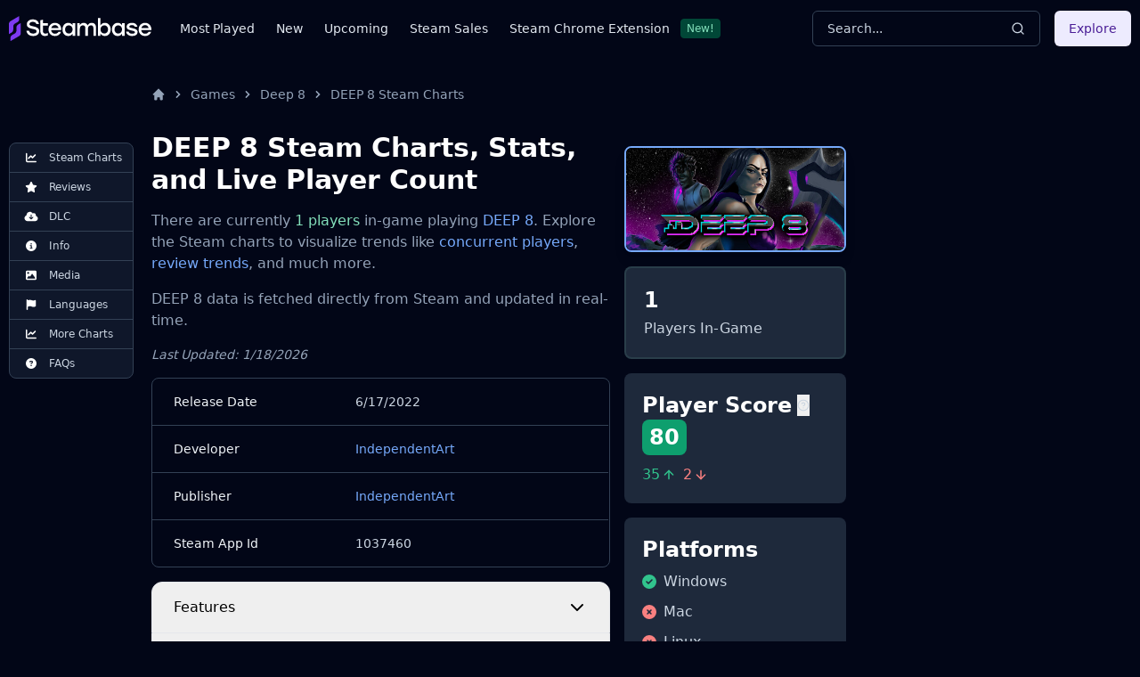

--- FILE ---
content_type: application/javascript
request_url: https://steambase.io/_astro/ConcurrentPlayersMonthlyBreakdownTable.A0BLuQaV.js
body_size: 75
content:
import{j as a}from"./jsx-runtime.CmXs-U30.js";import{c as s,D as l}from"./data-table.BAQLdGG4.js";import"./index.CEThVCg_.js";import"./react-icons.esm.BZIgKxR9.js";import"./utils.CTrTWl44.js";import"./index.CxOCE76-.js";const r=s(),i=[r.accessor("month",{id:"month",meta:{cellClass:"whitespace-nowrap"},header:()=>"Month",cell:e=>a.jsx(a.Fragment,{children:new Date(e.row.original.month).toLocaleString("default",{month:"long",year:"numeric",timeZone:"UTC"})})}),r.accessor("average",{id:"average",meta:{headerClass:"whitespace-nowrap text-right",cellClass:"text-right"},header:()=>"Average Players",cell:e=>`${e.row.original.average.toLocaleString()}`}),r.accessor("gain_loss",{id:"gain_loss",meta:{headerClass:"whitespace-nowrap text-right",cellClass:"text-right"},header:()=>"Gain / Loss",cell:e=>a.jsx("span",{className:e.row.original.gain_loss>0?"text-green-300":e.row.original.gain_loss<0?"text-red-500":"".trim(),children:`${e.row.original.gain_loss>0?"+":""}${e.row.original.gain_loss.toLocaleString()}`.trim()})}),r.accessor("gain_loss_percent",{id:"gain_loss_percent",meta:{headerClass:"whitespace-nowrap text-right",cellClass:"text-right"},header:()=>"Gain / Loss Percent",cell:e=>a.jsx("span",{className:e.row.original.gain_loss>0?"text-green-300":e.row.original.gain_loss<0?"text-red-500":"".trim(),children:e.row.original.gain_loss_percent?`${e.row.original.gain_loss_percent>0?"+":""}${e.row.original.gain_loss_percent?.toLocaleString()}%`.trim():"-"})}),r.accessor("peak_players",{id:"peak_players",meta:{headerClass:"whitespace-nowrap text-right",cellClass:"text-right"},header:()=>"Peak Players",cell:e=>a.jsx(a.Fragment,{children:e.row.original.peak_players.toLocaleString()})})];function n(e){return i.filter(t=>t.id&&e.includes(t.id))}const o=["month","average","gain_loss","gain_loss_percent","peak_players"];function w(e){const t=n(e?.columnIds??o);return a.jsx(l,{pageSize:e.pageSize,columns:t,data:e.items})}export{w as ConcurrentPlayersMonthlyBreakdownTable};


--- FILE ---
content_type: application/javascript
request_url: https://steambase.io/_astro/data-table.BAQLdGG4.js
body_size: 14980
content:
import{j as w}from"./jsx-runtime.CmXs-U30.js";import{r as M,R as se}from"./index.CEThVCg_.js";import{B as z,D as Me,b as Ve,c as Ie,d as ye}from"./react-icons.esm.BZIgKxR9.js";import{c as E}from"./utils.CTrTWl44.js";/**
   * table-core
   *
   * Copyright (c) TanStack
   *
   * This source code is licensed under the MIT license found in the
   * LICENSE.md file in the root directory of this source tree.
   *
   * @license MIT
   */function Dt(){return{accessor:(e,o)=>typeof e=="function"?{...o,accessorFn:e}:{...o,accessorKey:e},display:e=>e,group:e=>e}}function y(e,o){return typeof e=="function"?e(o):e}function $(e,o){return t=>{o.setState(n=>({...n,[e]:y(t,n[e])}))}}function T(e){return e instanceof Function}function De(e){return Array.isArray(e)&&e.every(o=>typeof o=="number")}function Ee(e,o){const t=[],n=i=>{i.forEach(r=>{t.push(r);const l=o(r);l!=null&&l.length&&n(l)})};return n(e),t}function S(e,o,t){let n=[],i;return r=>{let l;t.key&&t.debug&&(l=Date.now());const s=e(r);if(!(s.length!==n.length||s.some((d,p)=>n[p]!==d)))return i;n=s;let a;if(t.key&&t.debug&&(a=Date.now()),i=o(...s),t==null||t.onChange==null||t.onChange(i),t.key&&t.debug&&t!=null&&t.debug()){const d=Math.round((Date.now()-l)*100)/100,p=Math.round((Date.now()-a)*100)/100,c=p/16,g=(f,m)=>{for(f=String(f);f.length<m;)f=" "+f;return f};console.info(`%c⏱ ${g(p,5)} /${g(d,5)} ms`,`
            font-size: .6rem;
            font-weight: bold;
            color: hsl(${Math.max(0,Math.min(120-120*c,120))}deg 100% 31%);`,t?.key)}return i}}function C(e,o,t,n){return{debug:()=>{var i;return(i=e?.debugAll)!=null?i:e[o]},key:!1,onChange:n}}function He(e,o,t,n){const i=()=>{var l;return(l=r.getValue())!=null?l:e.options.renderFallbackValue},r={id:`${o.id}_${t.id}`,row:o,column:t,getValue:()=>o.getValue(n),renderValue:i,getContext:S(()=>[e,t,o,r],(l,s,u,a)=>({table:l,column:s,row:u,cell:a,getValue:a.getValue,renderValue:a.renderValue}),C(e.options,"debugCells"))};return e._features.forEach(l=>{l.createCell==null||l.createCell(r,t,o,e)},{}),r}function Ge(e,o,t,n){var i,r;const s={...e._getDefaultColumnDef(),...o},u=s.accessorKey;let a=(i=(r=s.id)!=null?r:u?typeof String.prototype.replaceAll=="function"?u.replaceAll(".","_"):u.replace(/\./g,"_"):void 0)!=null?i:typeof s.header=="string"?s.header:void 0,d;if(s.accessorFn?d=s.accessorFn:u&&(u.includes(".")?d=c=>{let g=c;for(const m of u.split(".")){var f;g=(f=g)==null?void 0:f[m]}return g}:d=c=>c[s.accessorKey]),!a)throw new Error;let p={id:`${String(a)}`,accessorFn:d,parent:n,depth:t,columnDef:s,columns:[],getFlatColumns:S(()=>[!0],()=>{var c;return[p,...(c=p.columns)==null?void 0:c.flatMap(g=>g.getFlatColumns())]},C(e.options,"debugColumns")),getLeafColumns:S(()=>[e._getOrderColumnsFn()],c=>{var g;if((g=p.columns)!=null&&g.length){let f=p.columns.flatMap(m=>m.getLeafColumns());return c(f)}return[p]},C(e.options,"debugColumns"))};for(const c of e._features)c.createColumn==null||c.createColumn(p,e);return p}const x="debugHeaders";function ue(e,o,t){var n;let r={id:(n=t.id)!=null?n:o.id,column:o,index:t.index,isPlaceholder:!!t.isPlaceholder,placeholderId:t.placeholderId,depth:t.depth,subHeaders:[],colSpan:0,rowSpan:0,headerGroup:null,getLeafHeaders:()=>{const l=[],s=u=>{u.subHeaders&&u.subHeaders.length&&u.subHeaders.map(s),l.push(u)};return s(r),l},getContext:()=>({table:e,header:r,column:o})};return e._features.forEach(l=>{l.createHeader==null||l.createHeader(r,e)}),r}const Ae={createTable:e=>{e.getHeaderGroups=S(()=>[e.getAllColumns(),e.getVisibleLeafColumns(),e.getState().columnPinning.left,e.getState().columnPinning.right],(o,t,n,i)=>{var r,l;const s=(r=n?.map(p=>t.find(c=>c.id===p)).filter(Boolean))!=null?r:[],u=(l=i?.map(p=>t.find(c=>c.id===p)).filter(Boolean))!=null?l:[],a=t.filter(p=>!(n!=null&&n.includes(p.id))&&!(i!=null&&i.includes(p.id)));return L(o,[...s,...a,...u],e)},C(e.options,x)),e.getCenterHeaderGroups=S(()=>[e.getAllColumns(),e.getVisibleLeafColumns(),e.getState().columnPinning.left,e.getState().columnPinning.right],(o,t,n,i)=>(t=t.filter(r=>!(n!=null&&n.includes(r.id))&&!(i!=null&&i.includes(r.id))),L(o,t,e,"center")),C(e.options,x)),e.getLeftHeaderGroups=S(()=>[e.getAllColumns(),e.getVisibleLeafColumns(),e.getState().columnPinning.left],(o,t,n)=>{var i;const r=(i=n?.map(l=>t.find(s=>s.id===l)).filter(Boolean))!=null?i:[];return L(o,r,e,"left")},C(e.options,x)),e.getRightHeaderGroups=S(()=>[e.getAllColumns(),e.getVisibleLeafColumns(),e.getState().columnPinning.right],(o,t,n)=>{var i;const r=(i=n?.map(l=>t.find(s=>s.id===l)).filter(Boolean))!=null?i:[];return L(o,r,e,"right")},C(e.options,x)),e.getFooterGroups=S(()=>[e.getHeaderGroups()],o=>[...o].reverse(),C(e.options,x)),e.getLeftFooterGroups=S(()=>[e.getLeftHeaderGroups()],o=>[...o].reverse(),C(e.options,x)),e.getCenterFooterGroups=S(()=>[e.getCenterHeaderGroups()],o=>[...o].reverse(),C(e.options,x)),e.getRightFooterGroups=S(()=>[e.getRightHeaderGroups()],o=>[...o].reverse(),C(e.options,x)),e.getFlatHeaders=S(()=>[e.getHeaderGroups()],o=>o.map(t=>t.headers).flat(),C(e.options,x)),e.getLeftFlatHeaders=S(()=>[e.getLeftHeaderGroups()],o=>o.map(t=>t.headers).flat(),C(e.options,x)),e.getCenterFlatHeaders=S(()=>[e.getCenterHeaderGroups()],o=>o.map(t=>t.headers).flat(),C(e.options,x)),e.getRightFlatHeaders=S(()=>[e.getRightHeaderGroups()],o=>o.map(t=>t.headers).flat(),C(e.options,x)),e.getCenterLeafHeaders=S(()=>[e.getCenterFlatHeaders()],o=>o.filter(t=>{var n;return!((n=t.subHeaders)!=null&&n.length)}),C(e.options,x)),e.getLeftLeafHeaders=S(()=>[e.getLeftFlatHeaders()],o=>o.filter(t=>{var n;return!((n=t.subHeaders)!=null&&n.length)}),C(e.options,x)),e.getRightLeafHeaders=S(()=>[e.getRightFlatHeaders()],o=>o.filter(t=>{var n;return!((n=t.subHeaders)!=null&&n.length)}),C(e.options,x)),e.getLeafHeaders=S(()=>[e.getLeftHeaderGroups(),e.getCenterHeaderGroups(),e.getRightHeaderGroups()],(o,t,n)=>{var i,r,l,s,u,a;return[...(i=(r=o[0])==null?void 0:r.headers)!=null?i:[],...(l=(s=t[0])==null?void 0:s.headers)!=null?l:[],...(u=(a=n[0])==null?void 0:a.headers)!=null?u:[]].map(d=>d.getLeafHeaders()).flat()},C(e.options,x))}};function L(e,o,t,n){var i,r;let l=0;const s=function(c,g){g===void 0&&(g=1),l=Math.max(l,g),c.filter(f=>f.getIsVisible()).forEach(f=>{var m;(m=f.columns)!=null&&m.length&&s(f.columns,g+1)},0)};s(e);let u=[];const a=(c,g)=>{const f={depth:g,id:[n,`${g}`].filter(Boolean).join("_"),headers:[]},m=[];c.forEach(h=>{const R=[...m].reverse()[0],v=h.column.depth===f.depth;let _,V=!1;if(v&&h.column.parent?_=h.column.parent:(_=h.column,V=!0),R&&R?.column===_)R.subHeaders.push(h);else{const F=ue(t,_,{id:[n,g,_.id,h?.id].filter(Boolean).join("_"),isPlaceholder:V,placeholderId:V?`${m.filter(H=>H.column===_).length}`:void 0,depth:g,index:m.length});F.subHeaders.push(h),m.push(F)}f.headers.push(h),h.headerGroup=f}),u.push(f),g>0&&a(m,g-1)},d=o.map((c,g)=>ue(t,c,{depth:l,index:g}));a(d,l-1),u.reverse();const p=c=>c.filter(f=>f.column.getIsVisible()).map(f=>{let m=0,h=0,R=[0];f.subHeaders&&f.subHeaders.length?(R=[],p(f.subHeaders).forEach(_=>{let{colSpan:V,rowSpan:F}=_;m+=V,R.push(F)})):m=1;const v=Math.min(...R);return h=h+v,f.colSpan=m,f.rowSpan=h,{colSpan:m,rowSpan:h}});return p((i=(r=u[0])==null?void 0:r.headers)!=null?i:[]),u}const ze=(e,o,t,n,i,r,l)=>{let s={id:o,index:n,original:t,depth:i,parentId:l,_valuesCache:{},_uniqueValuesCache:{},getValue:u=>{if(s._valuesCache.hasOwnProperty(u))return s._valuesCache[u];const a=e.getColumn(u);if(a!=null&&a.accessorFn)return s._valuesCache[u]=a.accessorFn(s.original,n),s._valuesCache[u]},getUniqueValues:u=>{if(s._uniqueValuesCache.hasOwnProperty(u))return s._uniqueValuesCache[u];const a=e.getColumn(u);if(a!=null&&a.accessorFn)return a.columnDef.getUniqueValues?(s._uniqueValuesCache[u]=a.columnDef.getUniqueValues(s.original,n),s._uniqueValuesCache[u]):(s._uniqueValuesCache[u]=[s.getValue(u)],s._uniqueValuesCache[u])},renderValue:u=>{var a;return(a=s.getValue(u))!=null?a:e.options.renderFallbackValue},subRows:[],getLeafRows:()=>Ee(s.subRows,u=>u.subRows),getParentRow:()=>s.parentId?e.getRow(s.parentId,!0):void 0,getParentRows:()=>{let u=[],a=s;for(;;){const d=a.getParentRow();if(!d)break;u.push(d),a=d}return u.reverse()},getAllCells:S(()=>[e.getAllLeafColumns()],u=>u.map(a=>He(e,s,a,a.id)),C(e.options,"debugRows")),_getAllCellsByColumnId:S(()=>[s.getAllCells()],u=>u.reduce((a,d)=>(a[d.column.id]=d,a),{}),C(e.options,"debugRows"))};for(let u=0;u<e._features.length;u++){const a=e._features[u];a==null||a.createRow==null||a.createRow(s,e)}return s},Le={createColumn:(e,o)=>{e._getFacetedRowModel=o.options.getFacetedRowModel&&o.options.getFacetedRowModel(o,e.id),e.getFacetedRowModel=()=>e._getFacetedRowModel?e._getFacetedRowModel():o.getPreFilteredRowModel(),e._getFacetedUniqueValues=o.options.getFacetedUniqueValues&&o.options.getFacetedUniqueValues(o,e.id),e.getFacetedUniqueValues=()=>e._getFacetedUniqueValues?e._getFacetedUniqueValues():new Map,e._getFacetedMinMaxValues=o.options.getFacetedMinMaxValues&&o.options.getFacetedMinMaxValues(o,e.id),e.getFacetedMinMaxValues=()=>{if(e._getFacetedMinMaxValues)return e._getFacetedMinMaxValues()}}},ce=(e,o,t)=>{var n,i;const r=t==null||(n=t.toString())==null?void 0:n.toLowerCase();return!!(!((i=e.getValue(o))==null||(i=i.toString())==null||(i=i.toLowerCase())==null)&&i.includes(r))};ce.autoRemove=e=>P(e);const fe=(e,o,t)=>{var n;return!!(!((n=e.getValue(o))==null||(n=n.toString())==null)&&n.includes(t))};fe.autoRemove=e=>P(e);const pe=(e,o,t)=>{var n;return((n=e.getValue(o))==null||(n=n.toString())==null?void 0:n.toLowerCase())===t?.toLowerCase()};pe.autoRemove=e=>P(e);const me=(e,o,t)=>{var n;return(n=e.getValue(o))==null?void 0:n.includes(t)};me.autoRemove=e=>P(e)||!(e!=null&&e.length);const Se=(e,o,t)=>!t.some(n=>{var i;return!((i=e.getValue(o))!=null&&i.includes(n))});Se.autoRemove=e=>P(e)||!(e!=null&&e.length);const Ce=(e,o,t)=>t.some(n=>{var i;return(i=e.getValue(o))==null?void 0:i.includes(n)});Ce.autoRemove=e=>P(e)||!(e!=null&&e.length);const Re=(e,o,t)=>e.getValue(o)===t;Re.autoRemove=e=>P(e);const we=(e,o,t)=>e.getValue(o)==t;we.autoRemove=e=>P(e);const te=(e,o,t)=>{let[n,i]=t;const r=e.getValue(o);return r>=n&&r<=i};te.resolveFilterValue=e=>{let[o,t]=e,n=typeof o!="number"?parseFloat(o):o,i=typeof t!="number"?parseFloat(t):t,r=o===null||Number.isNaN(n)?-1/0:n,l=t===null||Number.isNaN(i)?1/0:i;if(r>l){const s=r;r=l,l=s}return[r,l]};te.autoRemove=e=>P(e)||P(e[0])&&P(e[1]);const I={includesString:ce,includesStringSensitive:fe,equalsString:pe,arrIncludes:me,arrIncludesAll:Se,arrIncludesSome:Ce,equals:Re,weakEquals:we,inNumberRange:te};function P(e){return e==null||e===""}const Oe={getDefaultColumnDef:()=>({filterFn:"auto"}),getInitialState:e=>({columnFilters:[],...e}),getDefaultOptions:e=>({onColumnFiltersChange:$("columnFilters",e),filterFromLeafRows:!1,maxLeafRowFilterDepth:100}),createColumn:(e,o)=>{e.getAutoFilterFn=()=>{const t=o.getCoreRowModel().flatRows[0],n=t?.getValue(e.id);return typeof n=="string"?I.includesString:typeof n=="number"?I.inNumberRange:typeof n=="boolean"||n!==null&&typeof n=="object"?I.equals:Array.isArray(n)?I.arrIncludes:I.weakEquals},e.getFilterFn=()=>{var t,n;return T(e.columnDef.filterFn)?e.columnDef.filterFn:e.columnDef.filterFn==="auto"?e.getAutoFilterFn():(t=(n=o.options.filterFns)==null?void 0:n[e.columnDef.filterFn])!=null?t:I[e.columnDef.filterFn]},e.getCanFilter=()=>{var t,n,i;return((t=e.columnDef.enableColumnFilter)!=null?t:!0)&&((n=o.options.enableColumnFilters)!=null?n:!0)&&((i=o.options.enableFilters)!=null?i:!0)&&!!e.accessorFn},e.getIsFiltered=()=>e.getFilterIndex()>-1,e.getFilterValue=()=>{var t;return(t=o.getState().columnFilters)==null||(t=t.find(n=>n.id===e.id))==null?void 0:t.value},e.getFilterIndex=()=>{var t,n;return(t=(n=o.getState().columnFilters)==null?void 0:n.findIndex(i=>i.id===e.id))!=null?t:-1},e.setFilterValue=t=>{o.setColumnFilters(n=>{const i=e.getFilterFn(),r=n?.find(d=>d.id===e.id),l=y(t,r?r.value:void 0);if(ae(i,l,e)){var s;return(s=n?.filter(d=>d.id!==e.id))!=null?s:[]}const u={id:e.id,value:l};if(r){var a;return(a=n?.map(d=>d.id===e.id?u:d))!=null?a:[]}return n!=null&&n.length?[...n,u]:[u]})}},createRow:(e,o)=>{e.columnFilters={},e.columnFiltersMeta={}},createTable:e=>{e.setColumnFilters=o=>{const t=e.getAllLeafColumns(),n=i=>{var r;return(r=y(o,i))==null?void 0:r.filter(l=>{const s=t.find(u=>u.id===l.id);if(s){const u=s.getFilterFn();if(ae(u,l.value,s))return!1}return!0})};e.options.onColumnFiltersChange==null||e.options.onColumnFiltersChange(n)},e.resetColumnFilters=o=>{var t,n;e.setColumnFilters(o?[]:(t=(n=e.initialState)==null?void 0:n.columnFilters)!=null?t:[])},e.getPreFilteredRowModel=()=>e.getCoreRowModel(),e.getFilteredRowModel=()=>(!e._getFilteredRowModel&&e.options.getFilteredRowModel&&(e._getFilteredRowModel=e.options.getFilteredRowModel(e)),e.options.manualFiltering||!e._getFilteredRowModel?e.getPreFilteredRowModel():e._getFilteredRowModel())}};function ae(e,o,t){return(e&&e.autoRemove?e.autoRemove(o,t):!1)||typeof o>"u"||typeof o=="string"&&!o}const Ne=(e,o,t)=>t.reduce((n,i)=>{const r=i.getValue(e);return n+(typeof r=="number"?r:0)},0),je=(e,o,t)=>{let n;return t.forEach(i=>{const r=i.getValue(e);r!=null&&(n>r||n===void 0&&r>=r)&&(n=r)}),n},Te=(e,o,t)=>{let n;return t.forEach(i=>{const r=i.getValue(e);r!=null&&(n<r||n===void 0&&r>=r)&&(n=r)}),n},Be=(e,o,t)=>{let n,i;return t.forEach(r=>{const l=r.getValue(e);l!=null&&(n===void 0?l>=l&&(n=i=l):(n>l&&(n=l),i<l&&(i=l)))}),[n,i]},ke=(e,o)=>{let t=0,n=0;if(o.forEach(i=>{let r=i.getValue(e);r!=null&&(r=+r)>=r&&(++t,n+=r)}),t)return n/t},qe=(e,o)=>{if(!o.length)return;const t=o.map(r=>r.getValue(e));if(!De(t))return;if(t.length===1)return t[0];const n=Math.floor(t.length/2),i=t.sort((r,l)=>r-l);return t.length%2!==0?i[n]:(i[n-1]+i[n])/2},Ue=(e,o)=>Array.from(new Set(o.map(t=>t.getValue(e))).values()),Xe=(e,o)=>new Set(o.map(t=>t.getValue(e))).size,Ke=(e,o)=>o.length,B={sum:Ne,min:je,max:Te,extent:Be,mean:ke,median:qe,unique:Ue,uniqueCount:Xe,count:Ke},Je={getDefaultColumnDef:()=>({aggregatedCell:e=>{var o,t;return(o=(t=e.getValue())==null||t.toString==null?void 0:t.toString())!=null?o:null},aggregationFn:"auto"}),getInitialState:e=>({grouping:[],...e}),getDefaultOptions:e=>({onGroupingChange:$("grouping",e),groupedColumnMode:"reorder"}),createColumn:(e,o)=>{e.toggleGrouping=()=>{o.setGrouping(t=>t!=null&&t.includes(e.id)?t.filter(n=>n!==e.id):[...t??[],e.id])},e.getCanGroup=()=>{var t,n;return((t=e.columnDef.enableGrouping)!=null?t:!0)&&((n=o.options.enableGrouping)!=null?n:!0)&&(!!e.accessorFn||!!e.columnDef.getGroupingValue)},e.getIsGrouped=()=>{var t;return(t=o.getState().grouping)==null?void 0:t.includes(e.id)},e.getGroupedIndex=()=>{var t;return(t=o.getState().grouping)==null?void 0:t.indexOf(e.id)},e.getToggleGroupingHandler=()=>{const t=e.getCanGroup();return()=>{t&&e.toggleGrouping()}},e.getAutoAggregationFn=()=>{const t=o.getCoreRowModel().flatRows[0],n=t?.getValue(e.id);if(typeof n=="number")return B.sum;if(Object.prototype.toString.call(n)==="[object Date]")return B.extent},e.getAggregationFn=()=>{var t,n;if(!e)throw new Error;return T(e.columnDef.aggregationFn)?e.columnDef.aggregationFn:e.columnDef.aggregationFn==="auto"?e.getAutoAggregationFn():(t=(n=o.options.aggregationFns)==null?void 0:n[e.columnDef.aggregationFn])!=null?t:B[e.columnDef.aggregationFn]}},createTable:e=>{e.setGrouping=o=>e.options.onGroupingChange==null?void 0:e.options.onGroupingChange(o),e.resetGrouping=o=>{var t,n;e.setGrouping(o?[]:(t=(n=e.initialState)==null?void 0:n.grouping)!=null?t:[])},e.getPreGroupedRowModel=()=>e.getFilteredRowModel(),e.getGroupedRowModel=()=>(!e._getGroupedRowModel&&e.options.getGroupedRowModel&&(e._getGroupedRowModel=e.options.getGroupedRowModel(e)),e.options.manualGrouping||!e._getGroupedRowModel?e.getPreGroupedRowModel():e._getGroupedRowModel())},createRow:(e,o)=>{e.getIsGrouped=()=>!!e.groupingColumnId,e.getGroupingValue=t=>{if(e._groupingValuesCache.hasOwnProperty(t))return e._groupingValuesCache[t];const n=o.getColumn(t);return n!=null&&n.columnDef.getGroupingValue?(e._groupingValuesCache[t]=n.columnDef.getGroupingValue(e.original),e._groupingValuesCache[t]):e.getValue(t)},e._groupingValuesCache={}},createCell:(e,o,t,n)=>{e.getIsGrouped=()=>o.getIsGrouped()&&o.id===t.groupingColumnId,e.getIsPlaceholder=()=>!e.getIsGrouped()&&o.getIsGrouped(),e.getIsAggregated=()=>{var i;return!e.getIsGrouped()&&!e.getIsPlaceholder()&&!!((i=t.subRows)!=null&&i.length)}}};function Qe(e,o,t){if(!(o!=null&&o.length)||!t)return e;const n=e.filter(r=>!o.includes(r.id));return t==="remove"?n:[...o.map(r=>e.find(l=>l.id===r)).filter(Boolean),...n]}const We={getInitialState:e=>({columnOrder:[],...e}),getDefaultOptions:e=>({onColumnOrderChange:$("columnOrder",e)}),createColumn:(e,o)=>{e.getIndex=S(t=>[A(o,t)],t=>t.findIndex(n=>n.id===e.id),C(o.options,"debugColumns")),e.getIsFirstColumn=t=>{var n;return((n=A(o,t)[0])==null?void 0:n.id)===e.id},e.getIsLastColumn=t=>{var n;const i=A(o,t);return((n=i[i.length-1])==null?void 0:n.id)===e.id}},createTable:e=>{e.setColumnOrder=o=>e.options.onColumnOrderChange==null?void 0:e.options.onColumnOrderChange(o),e.resetColumnOrder=o=>{var t;e.setColumnOrder(o?[]:(t=e.initialState.columnOrder)!=null?t:[])},e._getOrderColumnsFn=S(()=>[e.getState().columnOrder,e.getState().grouping,e.options.groupedColumnMode],(o,t,n)=>i=>{let r=[];if(!(o!=null&&o.length))r=i;else{const l=[...o],s=[...i];for(;s.length&&l.length;){const u=l.shift(),a=s.findIndex(d=>d.id===u);a>-1&&r.push(s.splice(a,1)[0])}r=[...r,...s]}return Qe(r,t,n)},C(e.options,"debugTable"))}},k=()=>({left:[],right:[]}),Ye={getInitialState:e=>({columnPinning:k(),...e}),getDefaultOptions:e=>({onColumnPinningChange:$("columnPinning",e)}),createColumn:(e,o)=>{e.pin=t=>{const n=e.getLeafColumns().map(i=>i.id).filter(Boolean);o.setColumnPinning(i=>{var r,l;if(t==="right"){var s,u;return{left:((s=i?.left)!=null?s:[]).filter(p=>!(n!=null&&n.includes(p))),right:[...((u=i?.right)!=null?u:[]).filter(p=>!(n!=null&&n.includes(p))),...n]}}if(t==="left"){var a,d;return{left:[...((a=i?.left)!=null?a:[]).filter(p=>!(n!=null&&n.includes(p))),...n],right:((d=i?.right)!=null?d:[]).filter(p=>!(n!=null&&n.includes(p)))}}return{left:((r=i?.left)!=null?r:[]).filter(p=>!(n!=null&&n.includes(p))),right:((l=i?.right)!=null?l:[]).filter(p=>!(n!=null&&n.includes(p)))}})},e.getCanPin=()=>e.getLeafColumns().some(n=>{var i,r,l;return((i=n.columnDef.enablePinning)!=null?i:!0)&&((r=(l=o.options.enableColumnPinning)!=null?l:o.options.enablePinning)!=null?r:!0)}),e.getIsPinned=()=>{const t=e.getLeafColumns().map(s=>s.id),{left:n,right:i}=o.getState().columnPinning,r=t.some(s=>n?.includes(s)),l=t.some(s=>i?.includes(s));return r?"left":l?"right":!1},e.getPinnedIndex=()=>{var t,n;const i=e.getIsPinned();return i?(t=(n=o.getState().columnPinning)==null||(n=n[i])==null?void 0:n.indexOf(e.id))!=null?t:-1:0}},createRow:(e,o)=>{e.getCenterVisibleCells=S(()=>[e._getAllVisibleCells(),o.getState().columnPinning.left,o.getState().columnPinning.right],(t,n,i)=>{const r=[...n??[],...i??[]];return t.filter(l=>!r.includes(l.column.id))},C(o.options,"debugRows")),e.getLeftVisibleCells=S(()=>[e._getAllVisibleCells(),o.getState().columnPinning.left],(t,n)=>(n??[]).map(r=>t.find(l=>l.column.id===r)).filter(Boolean).map(r=>({...r,position:"left"})),C(o.options,"debugRows")),e.getRightVisibleCells=S(()=>[e._getAllVisibleCells(),o.getState().columnPinning.right],(t,n)=>(n??[]).map(r=>t.find(l=>l.column.id===r)).filter(Boolean).map(r=>({...r,position:"right"})),C(o.options,"debugRows"))},createTable:e=>{e.setColumnPinning=o=>e.options.onColumnPinningChange==null?void 0:e.options.onColumnPinningChange(o),e.resetColumnPinning=o=>{var t,n;return e.setColumnPinning(o?k():(t=(n=e.initialState)==null?void 0:n.columnPinning)!=null?t:k())},e.getIsSomeColumnsPinned=o=>{var t;const n=e.getState().columnPinning;if(!o){var i,r;return!!((i=n.left)!=null&&i.length||(r=n.right)!=null&&r.length)}return!!((t=n[o])!=null&&t.length)},e.getLeftLeafColumns=S(()=>[e.getAllLeafColumns(),e.getState().columnPinning.left],(o,t)=>(t??[]).map(n=>o.find(i=>i.id===n)).filter(Boolean),C(e.options,"debugColumns")),e.getRightLeafColumns=S(()=>[e.getAllLeafColumns(),e.getState().columnPinning.right],(o,t)=>(t??[]).map(n=>o.find(i=>i.id===n)).filter(Boolean),C(e.options,"debugColumns")),e.getCenterLeafColumns=S(()=>[e.getAllLeafColumns(),e.getState().columnPinning.left,e.getState().columnPinning.right],(o,t,n)=>{const i=[...t??[],...n??[]];return o.filter(r=>!i.includes(r.id))},C(e.options,"debugColumns"))}},O={size:150,minSize:20,maxSize:Number.MAX_SAFE_INTEGER},q=()=>({startOffset:null,startSize:null,deltaOffset:null,deltaPercentage:null,isResizingColumn:!1,columnSizingStart:[]}),Ze={getDefaultColumnDef:()=>O,getInitialState:e=>({columnSizing:{},columnSizingInfo:q(),...e}),getDefaultOptions:e=>({columnResizeMode:"onEnd",columnResizeDirection:"ltr",onColumnSizingChange:$("columnSizing",e),onColumnSizingInfoChange:$("columnSizingInfo",e)}),createColumn:(e,o)=>{e.getSize=()=>{var t,n,i;const r=o.getState().columnSizing[e.id];return Math.min(Math.max((t=e.columnDef.minSize)!=null?t:O.minSize,(n=r??e.columnDef.size)!=null?n:O.size),(i=e.columnDef.maxSize)!=null?i:O.maxSize)},e.getStart=S(t=>[t,A(o,t),o.getState().columnSizing],(t,n)=>n.slice(0,e.getIndex(t)).reduce((i,r)=>i+r.getSize(),0),C(o.options,"debugColumns")),e.getAfter=S(t=>[t,A(o,t),o.getState().columnSizing],(t,n)=>n.slice(e.getIndex(t)+1).reduce((i,r)=>i+r.getSize(),0),C(o.options,"debugColumns")),e.resetSize=()=>{o.setColumnSizing(t=>{let{[e.id]:n,...i}=t;return i})},e.getCanResize=()=>{var t,n;return((t=e.columnDef.enableResizing)!=null?t:!0)&&((n=o.options.enableColumnResizing)!=null?n:!0)},e.getIsResizing=()=>o.getState().columnSizingInfo.isResizingColumn===e.id},createHeader:(e,o)=>{e.getSize=()=>{let t=0;const n=i=>{if(i.subHeaders.length)i.subHeaders.forEach(n);else{var r;t+=(r=i.column.getSize())!=null?r:0}};return n(e),t},e.getStart=()=>{if(e.index>0){const t=e.headerGroup.headers[e.index-1];return t.getStart()+t.getSize()}return 0},e.getResizeHandler=t=>{const n=o.getColumn(e.column.id),i=n?.getCanResize();return r=>{if(!n||!i||(r.persist==null||r.persist(),U(r)&&r.touches&&r.touches.length>1))return;const l=e.getSize(),s=e?e.getLeafHeaders().map(R=>[R.column.id,R.column.getSize()]):[[n.id,n.getSize()]],u=U(r)?Math.round(r.touches[0].clientX):r.clientX,a={},d=(R,v)=>{typeof v=="number"&&(o.setColumnSizingInfo(_=>{var V,F;const H=o.options.columnResizeDirection==="rtl"?-1:1,ie=(v-((V=_?.startOffset)!=null?V:0))*H,re=Math.max(ie/((F=_?.startSize)!=null?F:0),-.999999);return _.columnSizingStart.forEach($e=>{let[Pe,le]=$e;a[Pe]=Math.round(Math.max(le+le*re,0)*100)/100}),{..._,deltaOffset:ie,deltaPercentage:re}}),(o.options.columnResizeMode==="onChange"||R==="end")&&o.setColumnSizing(_=>({..._,...a})))},p=R=>d("move",R),c=R=>{d("end",R),o.setColumnSizingInfo(v=>({...v,isResizingColumn:!1,startOffset:null,startSize:null,deltaOffset:null,deltaPercentage:null,columnSizingStart:[]}))},g=t||typeof document<"u"?document:null,f={moveHandler:R=>p(R.clientX),upHandler:R=>{g?.removeEventListener("mousemove",f.moveHandler),g?.removeEventListener("mouseup",f.upHandler),c(R.clientX)}},m={moveHandler:R=>(R.cancelable&&(R.preventDefault(),R.stopPropagation()),p(R.touches[0].clientX),!1),upHandler:R=>{var v;g?.removeEventListener("touchmove",m.moveHandler),g?.removeEventListener("touchend",m.upHandler),R.cancelable&&(R.preventDefault(),R.stopPropagation()),c((v=R.touches[0])==null?void 0:v.clientX)}},h=be()?{passive:!1}:!1;U(r)?(g?.addEventListener("touchmove",m.moveHandler,h),g?.addEventListener("touchend",m.upHandler,h)):(g?.addEventListener("mousemove",f.moveHandler,h),g?.addEventListener("mouseup",f.upHandler,h)),o.setColumnSizingInfo(R=>({...R,startOffset:u,startSize:l,deltaOffset:0,deltaPercentage:0,columnSizingStart:s,isResizingColumn:n.id}))}}},createTable:e=>{e.setColumnSizing=o=>e.options.onColumnSizingChange==null?void 0:e.options.onColumnSizingChange(o),e.setColumnSizingInfo=o=>e.options.onColumnSizingInfoChange==null?void 0:e.options.onColumnSizingInfoChange(o),e.resetColumnSizing=o=>{var t;e.setColumnSizing(o?{}:(t=e.initialState.columnSizing)!=null?t:{})},e.resetHeaderSizeInfo=o=>{var t;e.setColumnSizingInfo(o?q():(t=e.initialState.columnSizingInfo)!=null?t:q())},e.getTotalSize=()=>{var o,t;return(o=(t=e.getHeaderGroups()[0])==null?void 0:t.headers.reduce((n,i)=>n+i.getSize(),0))!=null?o:0},e.getLeftTotalSize=()=>{var o,t;return(o=(t=e.getLeftHeaderGroups()[0])==null?void 0:t.headers.reduce((n,i)=>n+i.getSize(),0))!=null?o:0},e.getCenterTotalSize=()=>{var o,t;return(o=(t=e.getCenterHeaderGroups()[0])==null?void 0:t.headers.reduce((n,i)=>n+i.getSize(),0))!=null?o:0},e.getRightTotalSize=()=>{var o,t;return(o=(t=e.getRightHeaderGroups()[0])==null?void 0:t.headers.reduce((n,i)=>n+i.getSize(),0))!=null?o:0}}};let N=null;function be(){if(typeof N=="boolean")return N;let e=!1;try{const o={get passive(){return e=!0,!1}},t=()=>{};window.addEventListener("test",t,o),window.removeEventListener("test",t)}catch{e=!1}return N=e,N}function U(e){return e.type==="touchstart"}const et={getInitialState:e=>({columnVisibility:{},...e}),getDefaultOptions:e=>({onColumnVisibilityChange:$("columnVisibility",e)}),createColumn:(e,o)=>{e.toggleVisibility=t=>{e.getCanHide()&&o.setColumnVisibility(n=>({...n,[e.id]:t??!e.getIsVisible()}))},e.getIsVisible=()=>{var t,n;const i=e.columns;return(t=i.length?i.some(r=>r.getIsVisible()):(n=o.getState().columnVisibility)==null?void 0:n[e.id])!=null?t:!0},e.getCanHide=()=>{var t,n;return((t=e.columnDef.enableHiding)!=null?t:!0)&&((n=o.options.enableHiding)!=null?n:!0)},e.getToggleVisibilityHandler=()=>t=>{e.toggleVisibility==null||e.toggleVisibility(t.target.checked)}},createRow:(e,o)=>{e._getAllVisibleCells=S(()=>[e.getAllCells(),o.getState().columnVisibility],t=>t.filter(n=>n.column.getIsVisible()),C(o.options,"debugRows")),e.getVisibleCells=S(()=>[e.getLeftVisibleCells(),e.getCenterVisibleCells(),e.getRightVisibleCells()],(t,n,i)=>[...t,...n,...i],C(o.options,"debugRows"))},createTable:e=>{const o=(t,n)=>S(()=>[n(),n().filter(i=>i.getIsVisible()).map(i=>i.id).join("_")],i=>i.filter(r=>r.getIsVisible==null?void 0:r.getIsVisible()),C(e.options,"debugColumns"));e.getVisibleFlatColumns=o("getVisibleFlatColumns",()=>e.getAllFlatColumns()),e.getVisibleLeafColumns=o("getVisibleLeafColumns",()=>e.getAllLeafColumns()),e.getLeftVisibleLeafColumns=o("getLeftVisibleLeafColumns",()=>e.getLeftLeafColumns()),e.getRightVisibleLeafColumns=o("getRightVisibleLeafColumns",()=>e.getRightLeafColumns()),e.getCenterVisibleLeafColumns=o("getCenterVisibleLeafColumns",()=>e.getCenterLeafColumns()),e.setColumnVisibility=t=>e.options.onColumnVisibilityChange==null?void 0:e.options.onColumnVisibilityChange(t),e.resetColumnVisibility=t=>{var n;e.setColumnVisibility(t?{}:(n=e.initialState.columnVisibility)!=null?n:{})},e.toggleAllColumnsVisible=t=>{var n;t=(n=t)!=null?n:!e.getIsAllColumnsVisible(),e.setColumnVisibility(e.getAllLeafColumns().reduce((i,r)=>({...i,[r.id]:t||!(r.getCanHide!=null&&r.getCanHide())}),{}))},e.getIsAllColumnsVisible=()=>!e.getAllLeafColumns().some(t=>!(t.getIsVisible!=null&&t.getIsVisible())),e.getIsSomeColumnsVisible=()=>e.getAllLeafColumns().some(t=>t.getIsVisible==null?void 0:t.getIsVisible()),e.getToggleAllColumnsVisibilityHandler=()=>t=>{var n;e.toggleAllColumnsVisible((n=t.target)==null?void 0:n.checked)}}};function A(e,o){return o?o==="center"?e.getCenterVisibleLeafColumns():o==="left"?e.getLeftVisibleLeafColumns():e.getRightVisibleLeafColumns():e.getVisibleLeafColumns()}const tt={createTable:e=>{e._getGlobalFacetedRowModel=e.options.getFacetedRowModel&&e.options.getFacetedRowModel(e,"__global__"),e.getGlobalFacetedRowModel=()=>e.options.manualFiltering||!e._getGlobalFacetedRowModel?e.getPreFilteredRowModel():e._getGlobalFacetedRowModel(),e._getGlobalFacetedUniqueValues=e.options.getFacetedUniqueValues&&e.options.getFacetedUniqueValues(e,"__global__"),e.getGlobalFacetedUniqueValues=()=>e._getGlobalFacetedUniqueValues?e._getGlobalFacetedUniqueValues():new Map,e._getGlobalFacetedMinMaxValues=e.options.getFacetedMinMaxValues&&e.options.getFacetedMinMaxValues(e,"__global__"),e.getGlobalFacetedMinMaxValues=()=>{if(e._getGlobalFacetedMinMaxValues)return e._getGlobalFacetedMinMaxValues()}}},nt={getInitialState:e=>({globalFilter:void 0,...e}),getDefaultOptions:e=>({onGlobalFilterChange:$("globalFilter",e),globalFilterFn:"auto",getColumnCanGlobalFilter:o=>{var t;const n=(t=e.getCoreRowModel().flatRows[0])==null||(t=t._getAllCellsByColumnId()[o.id])==null?void 0:t.getValue();return typeof n=="string"||typeof n=="number"}}),createColumn:(e,o)=>{e.getCanGlobalFilter=()=>{var t,n,i,r;return((t=e.columnDef.enableGlobalFilter)!=null?t:!0)&&((n=o.options.enableGlobalFilter)!=null?n:!0)&&((i=o.options.enableFilters)!=null?i:!0)&&((r=o.options.getColumnCanGlobalFilter==null?void 0:o.options.getColumnCanGlobalFilter(e))!=null?r:!0)&&!!e.accessorFn}},createTable:e=>{e.getGlobalAutoFilterFn=()=>I.includesString,e.getGlobalFilterFn=()=>{var o,t;const{globalFilterFn:n}=e.options;return T(n)?n:n==="auto"?e.getGlobalAutoFilterFn():(o=(t=e.options.filterFns)==null?void 0:t[n])!=null?o:I[n]},e.setGlobalFilter=o=>{e.options.onGlobalFilterChange==null||e.options.onGlobalFilterChange(o)},e.resetGlobalFilter=o=>{e.setGlobalFilter(o?void 0:e.initialState.globalFilter)}}},ot={getInitialState:e=>({expanded:{},...e}),getDefaultOptions:e=>({onExpandedChange:$("expanded",e),paginateExpandedRows:!0}),createTable:e=>{let o=!1,t=!1;e._autoResetExpanded=()=>{var n,i;if(!o){e._queue(()=>{o=!0});return}if((n=(i=e.options.autoResetAll)!=null?i:e.options.autoResetExpanded)!=null?n:!e.options.manualExpanding){if(t)return;t=!0,e._queue(()=>{e.resetExpanded(),t=!1})}},e.setExpanded=n=>e.options.onExpandedChange==null?void 0:e.options.onExpandedChange(n),e.toggleAllRowsExpanded=n=>{n??!e.getIsAllRowsExpanded()?e.setExpanded(!0):e.setExpanded({})},e.resetExpanded=n=>{var i,r;e.setExpanded(n?{}:(i=(r=e.initialState)==null?void 0:r.expanded)!=null?i:{})},e.getCanSomeRowsExpand=()=>e.getPrePaginationRowModel().flatRows.some(n=>n.getCanExpand()),e.getToggleAllRowsExpandedHandler=()=>n=>{n.persist==null||n.persist(),e.toggleAllRowsExpanded()},e.getIsSomeRowsExpanded=()=>{const n=e.getState().expanded;return n===!0||Object.values(n).some(Boolean)},e.getIsAllRowsExpanded=()=>{const n=e.getState().expanded;return typeof n=="boolean"?n===!0:!(!Object.keys(n).length||e.getRowModel().flatRows.some(i=>!i.getIsExpanded()))},e.getExpandedDepth=()=>{let n=0;return(e.getState().expanded===!0?Object.keys(e.getRowModel().rowsById):Object.keys(e.getState().expanded)).forEach(r=>{const l=r.split(".");n=Math.max(n,l.length)}),n},e.getPreExpandedRowModel=()=>e.getSortedRowModel(),e.getExpandedRowModel=()=>(!e._getExpandedRowModel&&e.options.getExpandedRowModel&&(e._getExpandedRowModel=e.options.getExpandedRowModel(e)),e.options.manualExpanding||!e._getExpandedRowModel?e.getPreExpandedRowModel():e._getExpandedRowModel())},createRow:(e,o)=>{e.toggleExpanded=t=>{o.setExpanded(n=>{var i;const r=n===!0?!0:!!(n!=null&&n[e.id]);let l={};if(n===!0?Object.keys(o.getRowModel().rowsById).forEach(s=>{l[s]=!0}):l=n,t=(i=t)!=null?i:!r,!r&&t)return{...l,[e.id]:!0};if(r&&!t){const{[e.id]:s,...u}=l;return u}return n})},e.getIsExpanded=()=>{var t;const n=o.getState().expanded;return!!((t=o.options.getIsRowExpanded==null?void 0:o.options.getIsRowExpanded(e))!=null?t:n===!0||n?.[e.id])},e.getCanExpand=()=>{var t,n,i;return(t=o.options.getRowCanExpand==null?void 0:o.options.getRowCanExpand(e))!=null?t:((n=o.options.enableExpanding)!=null?n:!0)&&!!((i=e.subRows)!=null&&i.length)},e.getIsAllParentsExpanded=()=>{let t=!0,n=e;for(;t&&n.parentId;)n=o.getRow(n.parentId,!0),t=n.getIsExpanded();return t},e.getToggleExpandedHandler=()=>{const t=e.getCanExpand();return()=>{t&&e.toggleExpanded()}}}},Q=0,W=10,X=()=>({pageIndex:Q,pageSize:W}),it={getInitialState:e=>({...e,pagination:{...X(),...e?.pagination}}),getDefaultOptions:e=>({onPaginationChange:$("pagination",e)}),createTable:e=>{let o=!1,t=!1;e._autoResetPageIndex=()=>{var n,i;if(!o){e._queue(()=>{o=!0});return}if((n=(i=e.options.autoResetAll)!=null?i:e.options.autoResetPageIndex)!=null?n:!e.options.manualPagination){if(t)return;t=!0,e._queue(()=>{e.resetPageIndex(),t=!1})}},e.setPagination=n=>{const i=r=>y(n,r);return e.options.onPaginationChange==null?void 0:e.options.onPaginationChange(i)},e.resetPagination=n=>{var i;e.setPagination(n?X():(i=e.initialState.pagination)!=null?i:X())},e.setPageIndex=n=>{e.setPagination(i=>{let r=y(n,i.pageIndex);const l=typeof e.options.pageCount>"u"||e.options.pageCount===-1?Number.MAX_SAFE_INTEGER:e.options.pageCount-1;return r=Math.max(0,Math.min(r,l)),{...i,pageIndex:r}})},e.resetPageIndex=n=>{var i,r;e.setPageIndex(n?Q:(i=(r=e.initialState)==null||(r=r.pagination)==null?void 0:r.pageIndex)!=null?i:Q)},e.resetPageSize=n=>{var i,r;e.setPageSize(n?W:(i=(r=e.initialState)==null||(r=r.pagination)==null?void 0:r.pageSize)!=null?i:W)},e.setPageSize=n=>{e.setPagination(i=>{const r=Math.max(1,y(n,i.pageSize)),l=i.pageSize*i.pageIndex,s=Math.floor(l/r);return{...i,pageIndex:s,pageSize:r}})},e.setPageCount=n=>e.setPagination(i=>{var r;let l=y(n,(r=e.options.pageCount)!=null?r:-1);return typeof l=="number"&&(l=Math.max(-1,l)),{...i,pageCount:l}}),e.getPageOptions=S(()=>[e.getPageCount()],n=>{let i=[];return n&&n>0&&(i=[...new Array(n)].fill(null).map((r,l)=>l)),i},C(e.options,"debugTable")),e.getCanPreviousPage=()=>e.getState().pagination.pageIndex>0,e.getCanNextPage=()=>{const{pageIndex:n}=e.getState().pagination,i=e.getPageCount();return i===-1?!0:i===0?!1:n<i-1},e.previousPage=()=>e.setPageIndex(n=>n-1),e.nextPage=()=>e.setPageIndex(n=>n+1),e.firstPage=()=>e.setPageIndex(0),e.lastPage=()=>e.setPageIndex(e.getPageCount()-1),e.getPrePaginationRowModel=()=>e.getExpandedRowModel(),e.getPaginationRowModel=()=>(!e._getPaginationRowModel&&e.options.getPaginationRowModel&&(e._getPaginationRowModel=e.options.getPaginationRowModel(e)),e.options.manualPagination||!e._getPaginationRowModel?e.getPrePaginationRowModel():e._getPaginationRowModel()),e.getPageCount=()=>{var n;return(n=e.options.pageCount)!=null?n:Math.ceil(e.getRowCount()/e.getState().pagination.pageSize)},e.getRowCount=()=>{var n;return(n=e.options.rowCount)!=null?n:e.getPrePaginationRowModel().rows.length}}},K=()=>({top:[],bottom:[]}),rt={getInitialState:e=>({rowPinning:K(),...e}),getDefaultOptions:e=>({onRowPinningChange:$("rowPinning",e)}),createRow:(e,o)=>{e.pin=(t,n,i)=>{const r=n?e.getLeafRows().map(u=>{let{id:a}=u;return a}):[],l=i?e.getParentRows().map(u=>{let{id:a}=u;return a}):[],s=new Set([...l,e.id,...r]);o.setRowPinning(u=>{var a,d;if(t==="bottom"){var p,c;return{top:((p=u?.top)!=null?p:[]).filter(m=>!(s!=null&&s.has(m))),bottom:[...((c=u?.bottom)!=null?c:[]).filter(m=>!(s!=null&&s.has(m))),...Array.from(s)]}}if(t==="top"){var g,f;return{top:[...((g=u?.top)!=null?g:[]).filter(m=>!(s!=null&&s.has(m))),...Array.from(s)],bottom:((f=u?.bottom)!=null?f:[]).filter(m=>!(s!=null&&s.has(m)))}}return{top:((a=u?.top)!=null?a:[]).filter(m=>!(s!=null&&s.has(m))),bottom:((d=u?.bottom)!=null?d:[]).filter(m=>!(s!=null&&s.has(m)))}})},e.getCanPin=()=>{var t;const{enableRowPinning:n,enablePinning:i}=o.options;return typeof n=="function"?n(e):(t=n??i)!=null?t:!0},e.getIsPinned=()=>{const t=[e.id],{top:n,bottom:i}=o.getState().rowPinning,r=t.some(s=>n?.includes(s)),l=t.some(s=>i?.includes(s));return r?"top":l?"bottom":!1},e.getPinnedIndex=()=>{var t,n;const i=e.getIsPinned();if(!i)return-1;const r=(t=i==="top"?o.getTopRows():o.getBottomRows())==null?void 0:t.map(l=>{let{id:s}=l;return s});return(n=r?.indexOf(e.id))!=null?n:-1}},createTable:e=>{e.setRowPinning=o=>e.options.onRowPinningChange==null?void 0:e.options.onRowPinningChange(o),e.resetRowPinning=o=>{var t,n;return e.setRowPinning(o?K():(t=(n=e.initialState)==null?void 0:n.rowPinning)!=null?t:K())},e.getIsSomeRowsPinned=o=>{var t;const n=e.getState().rowPinning;if(!o){var i,r;return!!((i=n.top)!=null&&i.length||(r=n.bottom)!=null&&r.length)}return!!((t=n[o])!=null&&t.length)},e._getPinnedRows=(o,t,n)=>{var i;return((i=e.options.keepPinnedRows)==null||i?(t??[]).map(l=>{const s=e.getRow(l,!0);return s.getIsAllParentsExpanded()?s:null}):(t??[]).map(l=>o.find(s=>s.id===l))).filter(Boolean).map(l=>({...l,position:n}))},e.getTopRows=S(()=>[e.getRowModel().rows,e.getState().rowPinning.top],(o,t)=>e._getPinnedRows(o,t,"top"),C(e.options,"debugRows")),e.getBottomRows=S(()=>[e.getRowModel().rows,e.getState().rowPinning.bottom],(o,t)=>e._getPinnedRows(o,t,"bottom"),C(e.options,"debugRows")),e.getCenterRows=S(()=>[e.getRowModel().rows,e.getState().rowPinning.top,e.getState().rowPinning.bottom],(o,t,n)=>{const i=new Set([...t??[],...n??[]]);return o.filter(r=>!i.has(r.id))},C(e.options,"debugRows"))}},lt={getInitialState:e=>({rowSelection:{},...e}),getDefaultOptions:e=>({onRowSelectionChange:$("rowSelection",e),enableRowSelection:!0,enableMultiRowSelection:!0,enableSubRowSelection:!0}),createTable:e=>{e.setRowSelection=o=>e.options.onRowSelectionChange==null?void 0:e.options.onRowSelectionChange(o),e.resetRowSelection=o=>{var t;return e.setRowSelection(o?{}:(t=e.initialState.rowSelection)!=null?t:{})},e.toggleAllRowsSelected=o=>{e.setRowSelection(t=>{o=typeof o<"u"?o:!e.getIsAllRowsSelected();const n={...t},i=e.getPreGroupedRowModel().flatRows;return o?i.forEach(r=>{r.getCanSelect()&&(n[r.id]=!0)}):i.forEach(r=>{delete n[r.id]}),n})},e.toggleAllPageRowsSelected=o=>e.setRowSelection(t=>{const n=typeof o<"u"?o:!e.getIsAllPageRowsSelected(),i={...t};return e.getRowModel().rows.forEach(r=>{Y(i,r.id,n,!0,e)}),i}),e.getPreSelectedRowModel=()=>e.getCoreRowModel(),e.getSelectedRowModel=S(()=>[e.getState().rowSelection,e.getCoreRowModel()],(o,t)=>Object.keys(o).length?J(e,t):{rows:[],flatRows:[],rowsById:{}},C(e.options,"debugTable")),e.getFilteredSelectedRowModel=S(()=>[e.getState().rowSelection,e.getFilteredRowModel()],(o,t)=>Object.keys(o).length?J(e,t):{rows:[],flatRows:[],rowsById:{}},C(e.options,"debugTable")),e.getGroupedSelectedRowModel=S(()=>[e.getState().rowSelection,e.getSortedRowModel()],(o,t)=>Object.keys(o).length?J(e,t):{rows:[],flatRows:[],rowsById:{}},C(e.options,"debugTable")),e.getIsAllRowsSelected=()=>{const o=e.getFilteredRowModel().flatRows,{rowSelection:t}=e.getState();let n=!!(o.length&&Object.keys(t).length);return n&&o.some(i=>i.getCanSelect()&&!t[i.id])&&(n=!1),n},e.getIsAllPageRowsSelected=()=>{const o=e.getPaginationRowModel().flatRows.filter(i=>i.getCanSelect()),{rowSelection:t}=e.getState();let n=!!o.length;return n&&o.some(i=>!t[i.id])&&(n=!1),n},e.getIsSomeRowsSelected=()=>{var o;const t=Object.keys((o=e.getState().rowSelection)!=null?o:{}).length;return t>0&&t<e.getFilteredRowModel().flatRows.length},e.getIsSomePageRowsSelected=()=>{const o=e.getPaginationRowModel().flatRows;return e.getIsAllPageRowsSelected()?!1:o.filter(t=>t.getCanSelect()).some(t=>t.getIsSelected()||t.getIsSomeSelected())},e.getToggleAllRowsSelectedHandler=()=>o=>{e.toggleAllRowsSelected(o.target.checked)},e.getToggleAllPageRowsSelectedHandler=()=>o=>{e.toggleAllPageRowsSelected(o.target.checked)}},createRow:(e,o)=>{e.toggleSelected=(t,n)=>{const i=e.getIsSelected();o.setRowSelection(r=>{var l;if(t=typeof t<"u"?t:!i,e.getCanSelect()&&i===t)return r;const s={...r};return Y(s,e.id,t,(l=n?.selectChildren)!=null?l:!0,o),s})},e.getIsSelected=()=>{const{rowSelection:t}=o.getState();return ne(e,t)},e.getIsSomeSelected=()=>{const{rowSelection:t}=o.getState();return Z(e,t)==="some"},e.getIsAllSubRowsSelected=()=>{const{rowSelection:t}=o.getState();return Z(e,t)==="all"},e.getCanSelect=()=>{var t;return typeof o.options.enableRowSelection=="function"?o.options.enableRowSelection(e):(t=o.options.enableRowSelection)!=null?t:!0},e.getCanSelectSubRows=()=>{var t;return typeof o.options.enableSubRowSelection=="function"?o.options.enableSubRowSelection(e):(t=o.options.enableSubRowSelection)!=null?t:!0},e.getCanMultiSelect=()=>{var t;return typeof o.options.enableMultiRowSelection=="function"?o.options.enableMultiRowSelection(e):(t=o.options.enableMultiRowSelection)!=null?t:!0},e.getToggleSelectedHandler=()=>{const t=e.getCanSelect();return n=>{var i;t&&e.toggleSelected((i=n.target)==null?void 0:i.checked)}}}},Y=(e,o,t,n,i)=>{var r;const l=i.getRow(o,!0);t?(l.getCanMultiSelect()||Object.keys(e).forEach(s=>delete e[s]),l.getCanSelect()&&(e[o]=!0)):delete e[o],n&&(r=l.subRows)!=null&&r.length&&l.getCanSelectSubRows()&&l.subRows.forEach(s=>Y(e,s.id,t,n,i))};function J(e,o){const t=e.getState().rowSelection,n=[],i={},r=function(l,s){return l.map(u=>{var a;const d=ne(u,t);if(d&&(n.push(u),i[u.id]=u),(a=u.subRows)!=null&&a.length&&(u={...u,subRows:r(u.subRows)}),d)return u}).filter(Boolean)};return{rows:r(o.rows),flatRows:n,rowsById:i}}function ne(e,o){var t;return(t=o[e.id])!=null?t:!1}function Z(e,o,t){var n;if(!((n=e.subRows)!=null&&n.length))return!1;let i=!0,r=!1;return e.subRows.forEach(l=>{if(!(r&&!i)&&(l.getCanSelect()&&(ne(l,o)?r=!0:i=!1),l.subRows&&l.subRows.length)){const s=Z(l,o);s==="all"?r=!0:(s==="some"&&(r=!0),i=!1)}}),i?"all":r?"some":!1}const b=/([0-9]+)/gm,st=(e,o,t)=>he(D(e.getValue(t)).toLowerCase(),D(o.getValue(t)).toLowerCase()),ut=(e,o,t)=>he(D(e.getValue(t)),D(o.getValue(t))),at=(e,o,t)=>oe(D(e.getValue(t)).toLowerCase(),D(o.getValue(t)).toLowerCase()),gt=(e,o,t)=>oe(D(e.getValue(t)),D(o.getValue(t))),dt=(e,o,t)=>{const n=e.getValue(t),i=o.getValue(t);return n>i?1:n<i?-1:0},ct=(e,o,t)=>oe(e.getValue(t),o.getValue(t));function oe(e,o){return e===o?0:e>o?1:-1}function D(e){return typeof e=="number"?isNaN(e)||e===1/0||e===-1/0?"":String(e):typeof e=="string"?e:""}function he(e,o){const t=e.split(b).filter(Boolean),n=o.split(b).filter(Boolean);for(;t.length&&n.length;){const i=t.shift(),r=n.shift(),l=parseInt(i,10),s=parseInt(r,10),u=[l,s].sort();if(isNaN(u[0])){if(i>r)return 1;if(r>i)return-1;continue}if(isNaN(u[1]))return isNaN(l)?-1:1;if(l>s)return 1;if(s>l)return-1}return t.length-n.length}const G={alphanumeric:st,alphanumericCaseSensitive:ut,text:at,textCaseSensitive:gt,datetime:dt,basic:ct},ft={getInitialState:e=>({sorting:[],...e}),getDefaultColumnDef:()=>({sortingFn:"auto",sortUndefined:1}),getDefaultOptions:e=>({onSortingChange:$("sorting",e),isMultiSortEvent:o=>o.shiftKey}),createColumn:(e,o)=>{e.getAutoSortingFn=()=>{const t=o.getFilteredRowModel().flatRows.slice(10);let n=!1;for(const i of t){const r=i?.getValue(e.id);if(Object.prototype.toString.call(r)==="[object Date]")return G.datetime;if(typeof r=="string"&&(n=!0,r.split(b).length>1))return G.alphanumeric}return n?G.text:G.basic},e.getAutoSortDir=()=>{const t=o.getFilteredRowModel().flatRows[0];return typeof t?.getValue(e.id)=="string"?"asc":"desc"},e.getSortingFn=()=>{var t,n;if(!e)throw new Error;return T(e.columnDef.sortingFn)?e.columnDef.sortingFn:e.columnDef.sortingFn==="auto"?e.getAutoSortingFn():(t=(n=o.options.sortingFns)==null?void 0:n[e.columnDef.sortingFn])!=null?t:G[e.columnDef.sortingFn]},e.toggleSorting=(t,n)=>{const i=e.getNextSortingOrder(),r=typeof t<"u"&&t!==null;o.setSorting(l=>{const s=l?.find(g=>g.id===e.id),u=l?.findIndex(g=>g.id===e.id);let a=[],d,p=r?t:i==="desc";if(l!=null&&l.length&&e.getCanMultiSort()&&n?s?d="toggle":d="add":l!=null&&l.length&&u!==l.length-1?d="replace":s?d="toggle":d="replace",d==="toggle"&&(r||i||(d="remove")),d==="add"){var c;a=[...l,{id:e.id,desc:p}],a.splice(0,a.length-((c=o.options.maxMultiSortColCount)!=null?c:Number.MAX_SAFE_INTEGER))}else d==="toggle"?a=l.map(g=>g.id===e.id?{...g,desc:p}:g):d==="remove"?a=l.filter(g=>g.id!==e.id):a=[{id:e.id,desc:p}];return a})},e.getFirstSortDir=()=>{var t,n;return((t=(n=e.columnDef.sortDescFirst)!=null?n:o.options.sortDescFirst)!=null?t:e.getAutoSortDir()==="desc")?"desc":"asc"},e.getNextSortingOrder=t=>{var n,i;const r=e.getFirstSortDir(),l=e.getIsSorted();return l?l!==r&&((n=o.options.enableSortingRemoval)==null||n)&&(!(t&&(i=o.options.enableMultiRemove)!=null)||i)?!1:l==="desc"?"asc":"desc":r},e.getCanSort=()=>{var t,n;return((t=e.columnDef.enableSorting)!=null?t:!0)&&((n=o.options.enableSorting)!=null?n:!0)&&!!e.accessorFn},e.getCanMultiSort=()=>{var t,n;return(t=(n=e.columnDef.enableMultiSort)!=null?n:o.options.enableMultiSort)!=null?t:!!e.accessorFn},e.getIsSorted=()=>{var t;const n=(t=o.getState().sorting)==null?void 0:t.find(i=>i.id===e.id);return n?n.desc?"desc":"asc":!1},e.getSortIndex=()=>{var t,n;return(t=(n=o.getState().sorting)==null?void 0:n.findIndex(i=>i.id===e.id))!=null?t:-1},e.clearSorting=()=>{o.setSorting(t=>t!=null&&t.length?t.filter(n=>n.id!==e.id):[])},e.getToggleSortingHandler=()=>{const t=e.getCanSort();return n=>{t&&(n.persist==null||n.persist(),e.toggleSorting==null||e.toggleSorting(void 0,e.getCanMultiSort()?o.options.isMultiSortEvent==null?void 0:o.options.isMultiSortEvent(n):!1))}}},createTable:e=>{e.setSorting=o=>e.options.onSortingChange==null?void 0:e.options.onSortingChange(o),e.resetSorting=o=>{var t,n;e.setSorting(o?[]:(t=(n=e.initialState)==null?void 0:n.sorting)!=null?t:[])},e.getPreSortedRowModel=()=>e.getGroupedRowModel(),e.getSortedRowModel=()=>(!e._getSortedRowModel&&e.options.getSortedRowModel&&(e._getSortedRowModel=e.options.getSortedRowModel(e)),e.options.manualSorting||!e._getSortedRowModel?e.getPreSortedRowModel():e._getSortedRowModel())}},pt=[Ae,et,We,Ye,Le,Oe,tt,nt,ft,Je,ot,it,rt,lt,Ze];function mt(e){var o,t;const n=[...pt,...(o=e._features)!=null?o:[]];let i={_features:n};const r=i._features.reduce((c,g)=>Object.assign(c,g.getDefaultOptions==null?void 0:g.getDefaultOptions(i)),{}),l=c=>i.options.mergeOptions?i.options.mergeOptions(r,c):{...r,...c};let u={...{},...(t=e.initialState)!=null?t:{}};i._features.forEach(c=>{var g;u=(g=c.getInitialState==null?void 0:c.getInitialState(u))!=null?g:u});const a=[];let d=!1;const p={_features:n,options:{...r,...e},initialState:u,_queue:c=>{a.push(c),d||(d=!0,Promise.resolve().then(()=>{for(;a.length;)a.shift()();d=!1}).catch(g=>setTimeout(()=>{throw g})))},reset:()=>{i.setState(i.initialState)},setOptions:c=>{const g=y(c,i.options);i.options=l(g)},getState:()=>i.options.state,setState:c=>{i.options.onStateChange==null||i.options.onStateChange(c)},_getRowId:(c,g,f)=>{var m;return(m=i.options.getRowId==null?void 0:i.options.getRowId(c,g,f))!=null?m:`${f?[f.id,g].join("."):g}`},getCoreRowModel:()=>(i._getCoreRowModel||(i._getCoreRowModel=i.options.getCoreRowModel(i)),i._getCoreRowModel()),getRowModel:()=>i.getPaginationRowModel(),getRow:(c,g)=>{let f=(g?i.getPrePaginationRowModel():i.getRowModel()).rowsById[c];if(!f&&(f=i.getCoreRowModel().rowsById[c],!f))throw new Error;return f},_getDefaultColumnDef:S(()=>[i.options.defaultColumn],c=>{var g;return c=(g=c)!=null?g:{},{header:f=>{const m=f.header.column.columnDef;return m.accessorKey?m.accessorKey:m.accessorFn?m.id:null},cell:f=>{var m,h;return(m=(h=f.renderValue())==null||h.toString==null?void 0:h.toString())!=null?m:null},...i._features.reduce((f,m)=>Object.assign(f,m.getDefaultColumnDef==null?void 0:m.getDefaultColumnDef()),{}),...c}},C(e,"debugColumns")),_getColumnDefs:()=>i.options.columns,getAllColumns:S(()=>[i._getColumnDefs()],c=>{const g=function(f,m,h){return h===void 0&&(h=0),f.map(R=>{const v=Ge(i,R,h,m),_=R;return v.columns=_.columns?g(_.columns,v,h+1):[],v})};return g(c)},C(e,"debugColumns")),getAllFlatColumns:S(()=>[i.getAllColumns()],c=>c.flatMap(g=>g.getFlatColumns()),C(e,"debugColumns")),_getAllFlatColumnsById:S(()=>[i.getAllFlatColumns()],c=>c.reduce((g,f)=>(g[f.id]=f,g),{}),C(e,"debugColumns")),getAllLeafColumns:S(()=>[i.getAllColumns(),i._getOrderColumnsFn()],(c,g)=>{let f=c.flatMap(m=>m.getLeafColumns());return g(f)},C(e,"debugColumns")),getColumn:c=>i._getAllFlatColumnsById()[c]};Object.assign(i,p);for(let c=0;c<i._features.length;c++){const g=i._features[c];g==null||g.createTable==null||g.createTable(i)}return i}function St(){return e=>S(()=>[e.options.data],o=>{const t={rows:[],flatRows:[],rowsById:{}},n=function(i,r,l){r===void 0&&(r=0);const s=[];for(let a=0;a<i.length;a++){const d=ze(e,e._getRowId(i[a],a,l),i[a],a,r,void 0,l?.id);if(t.flatRows.push(d),t.rowsById[d.id]=d,s.push(d),e.options.getSubRows){var u;d.originalSubRows=e.options.getSubRows(i[a],a),(u=d.originalSubRows)!=null&&u.length&&(d.subRows=n(d.originalSubRows,r+1,d))}}return s};return t.rows=n(o),t},C(e.options,"debugTable","getRowModel",()=>e._autoResetPageIndex()))}function Ct(e){const o=[],t=n=>{var i;o.push(n),(i=n.subRows)!=null&&i.length&&n.getIsExpanded()&&n.subRows.forEach(t)};return e.rows.forEach(t),{rows:o,flatRows:e.flatRows,rowsById:e.rowsById}}function Rt(e){return o=>S(()=>[o.getState().pagination,o.getPrePaginationRowModel(),o.options.paginateExpandedRows?void 0:o.getState().expanded],(t,n)=>{if(!n.rows.length)return n;const{pageSize:i,pageIndex:r}=t;let{rows:l,flatRows:s,rowsById:u}=n;const a=i*r,d=a+i;l=l.slice(a,d);let p;o.options.paginateExpandedRows?p={rows:l,flatRows:s,rowsById:u}:p=Ct({rows:l,flatRows:s,rowsById:u}),p.flatRows=[];const c=g=>{p.flatRows.push(g),g.subRows.length&&g.subRows.forEach(c)};return p.rows.forEach(c),p},C(o.options,"debugTable"))}function wt(){return e=>S(()=>[e.getState().sorting,e.getPreSortedRowModel()],(o,t)=>{if(!t.rows.length||!(o!=null&&o.length))return t;const n=e.getState().sorting,i=[],r=n.filter(u=>{var a;return(a=e.getColumn(u.id))==null?void 0:a.getCanSort()}),l={};r.forEach(u=>{const a=e.getColumn(u.id);a&&(l[u.id]={sortUndefined:a.columnDef.sortUndefined,invertSorting:a.columnDef.invertSorting,sortingFn:a.getSortingFn()})});const s=u=>{const a=u.map(d=>({...d}));return a.sort((d,p)=>{for(let g=0;g<r.length;g+=1){var c;const f=r[g],m=l[f.id],h=m.sortUndefined,R=(c=f?.desc)!=null?c:!1;let v=0;if(h){const _=d.getValue(f.id),V=p.getValue(f.id),F=_===void 0,H=V===void 0;if(F||H){if(h==="first")return F?-1:1;if(h==="last")return F?1:-1;v=F&&H?0:F?h:-h}}if(v===0&&(v=m.sortingFn(d,p,f.id)),v!==0)return R&&(v*=-1),m.invertSorting&&(v*=-1),v}return d.index-p.index}),a.forEach(d=>{var p;i.push(d),(p=d.subRows)!=null&&p.length&&(d.subRows=s(d.subRows))}),a};return{rows:s(t.rows),flatRows:i,rowsById:t.rowsById}},C(e.options,"debugTable","getSortedRowModel",()=>e._autoResetPageIndex()))}/**
   * react-table
   *
   * Copyright (c) TanStack
   *
   * This source code is licensed under the MIT license found in the
   * LICENSE.md file in the root directory of this source tree.
   *
   * @license MIT
   */function ge(e,o){return e?ht(e)?M.createElement(e,o):e:null}function ht(e){return vt(e)||typeof e=="function"||_t(e)}function vt(e){return typeof e=="function"&&(()=>{const o=Object.getPrototypeOf(e);return o.prototype&&o.prototype.isReactComponent})()}function _t(e){return typeof e=="object"&&typeof e.$$typeof=="symbol"&&["react.memo","react.forward_ref"].includes(e.$$typeof.description)}function xt(e){const o={state:{},onStateChange:()=>{},renderFallbackValue:null,...e},[t]=M.useState(()=>({current:mt(o)})),[n,i]=M.useState(()=>t.current.initialState);return t.current.setOptions(r=>({...r,...e,state:{...n,...e.state},onStateChange:l=>{i(l),e.onStateChange==null||e.onStateChange(l)}})),t.current}const de="en-US";function Ft({table:e}){return w.jsx("div",{className:"flex items-center justify-end text-slate-400",children:w.jsxs("div",{className:"flex items-center space-x-4 lg:space-x-6",children:[w.jsxs("div",{className:"flex w-[100px] items-center justify-center text-sm font-medium whitespace-nowrap",children:["Page ",(e.getState().pagination.pageIndex+1).toLocaleString(de)," of ",e.getPageCount().toLocaleString(de)]}),w.jsxs("div",{className:"flex items-center space-x-2",children:[w.jsxs(z,{variant:"outline",className:"hidden h-8 w-8 p-0 lg:flex",onClick:()=>e.setPageIndex(0),disabled:!e.getCanPreviousPage(),children:[w.jsx("span",{className:"sr-only",children:"Go to first page"}),w.jsx(Me,{className:"h-4 w-4"})]}),w.jsxs(z,{variant:"outline",className:"h-8 w-8 p-0",onClick:()=>e.previousPage(),disabled:!e.getCanPreviousPage(),children:[w.jsx("span",{className:"sr-only",children:"Go to previous page"}),w.jsx(Ve,{className:"h-4 w-4"})]}),w.jsxs(z,{variant:"outline",className:"h-8 w-8 p-0",onClick:()=>e.nextPage(),disabled:!e.getCanNextPage(),children:[w.jsx("span",{className:"sr-only",children:"Go to next page"}),w.jsx(Ie,{className:"h-4 w-4"})]}),w.jsxs(z,{variant:"outline",className:"hidden h-8 w-8 p-0 lg:flex",onClick:()=>e.setPageIndex(e.getPageCount()-1),disabled:!e.getCanNextPage(),children:[w.jsx("span",{className:"sr-only",children:"Go to last page"}),w.jsx(ye,{className:"h-4 w-4"})]})]})]})})}const ve=M.forwardRef(({className:e,...o},t)=>w.jsx("div",{className:"relative w-full overflow-auto rounded-lg border dark:border-slate-700",children:w.jsx("table",{ref:t,className:E("w-full caption-bottom text-sm",e),...o})}));ve.displayName="Table";const _e=M.forwardRef(({className:e,...o},t)=>w.jsx("thead",{ref:t,className:E("[&_tr]:border-b",e),...o}));_e.displayName="TableHeader";const xe=M.forwardRef(({className:e,...o},t)=>w.jsx("tbody",{ref:t,className:E("[&_tr:last-child]:border-0",e),...o}));xe.displayName="TableBody";const $t=M.forwardRef(({className:e,...o},t)=>w.jsx("tfoot",{ref:t,className:E("bg-slate-900 font-medium text-slate-50 dark:bg-slate-50 dark:text-slate-900",e),...o}));$t.displayName="TableFooter";const j=M.forwardRef(({className:e,...o},t)=>w.jsx("tr",{ref:t,className:E("border-b hover:bg-slate-100/50 data-[state=selected]:bg-slate-100 dark:hover:bg-slate-800/50 dark:data-[state=selected]:bg-slate-800 dark:border-slate-700",e),...o}));j.displayName="TableRow";const Fe=M.forwardRef(({className:e,...o},t)=>w.jsx("th",{ref:t,className:E("h-12 px-4 md:px-2 first:pl-4 last:pr-4 text-left align-middle font-semibold text-slate-500 [&:has([role=checkbox])]:pr-0 dark:text-slate-100",e),...o}));Fe.displayName="TableHead";const ee=M.forwardRef(({className:e,...o},t)=>w.jsx("td",{ref:t,className:E("px-4 md:px-2 first:pl-4 last:pr-4 py-3 align-middle text-slate-500 [&:has([role=checkbox])]:pr-0 dark:text-slate-300",e),...o}));ee.displayName="TableCell";const Pt=M.forwardRef(({className:e,...o},t)=>w.jsx("caption",{ref:t,className:E("mt-4 text-sm text-slate-500 dark:text-slate-400",e),...o}));Pt.displayName="TableCaption";function Et({columns:e,data:o,pageSize:t}){const[n,i]=se.useState([]),[r,l]=se.useState({pageIndex:0,pageSize:t??10}),s=xt({data:o,columns:e,getCoreRowModel:St(),getPaginationRowModel:Rt(),onPaginationChange:l,onSortingChange:i,getSortedRowModel:wt(),state:{sorting:n,pagination:r}});return w.jsxs("div",{className:"space-y-4",children:[w.jsx("div",{children:w.jsxs(ve,{children:[w.jsx(_e,{children:s.getHeaderGroups().map(u=>w.jsx(j,{children:u.headers.map(a=>w.jsx(Fe,{className:a.column.columnDef.meta?.headerClass??"",children:a.isPlaceholder?null:ge(a.column.columnDef.header,a.getContext())},a.id))},u.id))}),w.jsx(xe,{children:s.getRowModel().rows?.length?s.getRowModel().rows.map(u=>w.jsx(j,{className:"group","data-state":u.getIsSelected()&&"selected",children:u.getVisibleCells().map(a=>w.jsx(ee,{className:a.column.columnDef.meta?.cellClass??"",children:ge(a.column.columnDef.cell,a.getContext())},a.id))},u.id)):w.jsx(j,{children:w.jsx(ee,{colSpan:e.length,className:"h-24 text-center",children:"No results."})})})]})}),s.getPageCount()>1&&w.jsx(Ft,{table:s})]})}export{Et as D,Dt as c};
